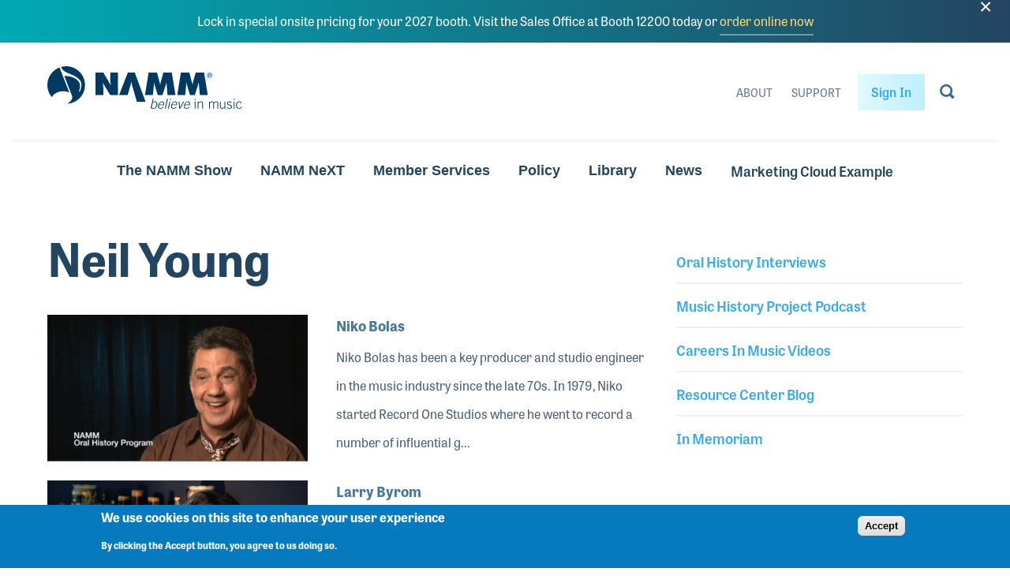

--- FILE ---
content_type: text/html; charset=UTF-8
request_url: https://www.namm.org/library/oral-history/category/neil-young
body_size: 19739
content:


<!DOCTYPE html>
<html lang="en" dir="ltr" prefix="og: https://ogp.me/ns#">
  <head>
    <meta charset="utf-8" />
<meta name="keywords" content="NAMM, National Association of Music Merchants, The NAMM Show, Summer NAMM" />
<link rel="canonical" href="https://www.namm.org/library/oral-history/category/neil-young" />
<meta name="twitter:card" content="summary_large_image" />
<meta name="twitter:title" content="Neil Young" />
<meta name="Generator" content="Drupal 9 (https://www.drupal.org)" />
<meta name="MobileOptimized" content="width" />
<meta name="HandheldFriendly" content="true" />
<meta name="viewport" content="width=device-width, initial-scale=1.0" />
<style>div#sliding-popup, div#sliding-popup .eu-cookie-withdraw-banner, .eu-cookie-withdraw-tab {background: #0779bf} div#sliding-popup.eu-cookie-withdraw-wrapper { background: transparent; } #sliding-popup h1, #sliding-popup h2, #sliding-popup h3, #sliding-popup p, #sliding-popup label, #sliding-popup div, .eu-cookie-compliance-more-button, .eu-cookie-compliance-secondary-button, .eu-cookie-withdraw-tab { color: #ffffff;} .eu-cookie-withdraw-tab { border-color: #ffffff;}</style>
<link rel="icon" href="/themes/bitcrusher/favicon.ico" type="image/vnd.microsoft.icon" />

    <title>Neil Young | NAMM.org</title>
    <meta name="viewport" content="minimum-scale=1, initial-scale=1, width=device-width, shrink-to-fit=no"/>
    <link rel="stylesheet" media="all" href="/modules/contrib/eu_cookie_compliance/css/eu_cookie_compliance.css?t9i9ou" />
<link rel="stylesheet" media="all" href="/modules/contrib/colorbox/styles/plain/colorbox_style.css?t9i9ou" />
<link rel="stylesheet" media="all" href="/modules/contrib/ckeditor_accordion/css/accordion.frontend.css?t9i9ou" />
<link rel="stylesheet" media="all" href="/modules/contrib/sitewide_alert/css/sitewide_alert.css?t9i9ou" />
<link rel="stylesheet" media="all" href="https://use.typekit.net/ifz4jvh.css" />
<link rel="stylesheet" media="all" href="/themes/bitcrusher/css/layout.css?t9i9ou" />
<link rel="stylesheet" media="all" href="/themes/bitcrusher/css/utility.css?t9i9ou" />
<link rel="stylesheet" media="all" href="/themes/bitcrusher/css/base.css?t9i9ou" />
<link rel="stylesheet" media="all" href="/themes/bitcrusher/css/component/global.css?t9i9ou" />
<link rel="stylesheet" media="all" href="/themes/bitcrusher/css/component/header.css?t9i9ou" />
<link rel="stylesheet" media="all" href="/themes/bitcrusher/css/component/footer.css?t9i9ou" />
<link rel="stylesheet" media="all" href="/themes/bitcrusher/css/component/site-navigation.css?t9i9ou" />
<link rel="stylesheet" media="all" href="/themes/bitcrusher/css/component/exhibit.css?t9i9ou" />
<link rel="stylesheet" media="all" href="/themes/bitcrusher/css/component/attend.css?t9i9ou" />
<link rel="stylesheet" media="all" href="/themes/bitcrusher/css/component/homepage.css?t9i9ou" />
<link rel="stylesheet" media="all" href="/themes/bitcrusher/css/layout/layout.css?t9i9ou" />
<link rel="stylesheet" media="all" href="/themes/bitcrusher/css/layout/layout-onecol.css?t9i9ou" />
<link rel="stylesheet" media="all" href="/themes/bitcrusher/css/component/post-teaser.css?t9i9ou" />
<link rel="stylesheet" media="all" href="/themes/bitcrusher/css/component/side-menu.css?t9i9ou" />

    
  </head>
  <body class="path-taxonomy">
        <a href="#main-content" class="visually-hidden focusable">
      Skip to main content
    </a>
    <div data-sitewide-alert></div>
    
  <div class="dialog-off-canvas-main-canvas testing" data-off-canvas-main-canvas>
    


<div class="container">
  <header class="grid header" role="banner">
    <div class="header__inner">
      <div class="header__first">
        <button aria-label="Toggle navigation" type="button" class="header__menu-icon">
          <svg width="24" height="14" xmlns="http://www.w3.org/2000/svg" xmlns:xlink="http://www.w3.org/1999/xlink"><defs><path id="a" d="M0 0h24v2H0z"/><path id="b" d="M0 0h24v2H0z"/><path id="c" d="M0 0h24v2H0z"/></defs><g fill="#3A6D90" fill-rule="evenodd"><use xlink:href="#a"/><use xlink:href="#b" transform="translate(0 6)"/><use xlink:href="#c" transform="translate(0 12)"/></g></svg>        </button>
        <a href="/" class="header__logo">
          <span class="visually-hidden">NAMM Home</span>
          <div class="logo--large">
            <svg width="247" height="54" xmlns="http://www.w3.org/2000/svg"><path d="M207.79 9.268c.564.569.848 1.256.848 2.06 0 .81-.284 1.501-.849 2.073a2.793 2.793 0 0 1-2.062.857 2.793 2.793 0 0 1-2.063-.857 2.853 2.853 0 0 1-.845-2.074c0-.803.284-1.49.849-2.059a2.804 2.804 0 0 1 2.059-.857c.805 0 1.493.286 2.062.857zm.337-.327a3.28 3.28 0 0 0-2.4-.986c-.932 0-1.727.329-2.386.986a3.254 3.254 0 0 0-.992 2.386c0 .94.327 1.74.982 2.4a3.25 3.25 0 0 0 2.396.996c.94 0 1.739-.332 2.4-.995a3.286 3.286 0 0 0 .993-2.4 3.25 3.25 0 0 0-.993-2.387zm-1.896 2.23c-.14.056-.347.083-.624.083h-.59V9.908h.556c.364 0 .627.047.792.138.166.092.248.274.248.544 0 .286-.13.479-.382.58zm-1.87 2.004h.655V11.71h.517c.348 0 .59.04.73.12.234.137.35.422.35.853v.293l.013.12c.005.016.007.03.01.042.003.012.007.024.008.037h.614l-.021-.047a.544.544 0 0 1-.034-.192 3.76 3.76 0 0 1-.009-.277v-.271c0-.189-.066-.38-.203-.577-.135-.197-.348-.318-.64-.364a1.44 1.44 0 0 0 .539-.18c.243-.156.365-.4.365-.732 0-.466-.192-.78-.578-.94-.214-.088-.555-.133-1.015-.133h-1.301v3.713zm-70.726 28.03h1.043l-1.04 4.683c1.094-.937 1.917-1.352 3.132-1.352 2.103 0 3.122 1.977 2.532 4.63-.68 3.069-2.335 4.735-4.682 4.735-1.233 0-2.149-.417-2.6-1.353l-.436 1.18h-.73l2.781-12.523zm-1.226 10.215c.47.936 1.06 1.648 2.345 1.648 1.805 0 3.002-1.63 3.465-3.711.52-2.341-.036-3.99-1.912-3.99-1.024 0-2.43 1.008-2.91 1.614l-.988 4.44zm9.167-2.168c-.454 2.048.004 3.816 2.055 3.816 1.163 0 1.826-.397 3.045-1.82l.75.451c-1.326 1.595-2.348 2.202-4.067 2.202-2.363 0-3.522-1.51-2.817-4.682.621-2.793 2.465-4.683 4.758-4.683 2.45 0 3.186 1.925 2.566 4.716h-6.29zm5.432-.832c.203-1.856-.351-3.035-1.929-3.052-1.837-.017-3.034 1.856-3.317 3.052h5.246zm4.782-7.215h1.042l-2.78 12.522h-1.043l2.78-12.522zm3.516 1.527l.34-1.527h1.042l-.34 1.527h-1.042zm-1.399 10.996h-1.043l2.003-9.02h1.043l-2.003 9.02zm4.068-4.476c-.453 2.048.004 3.816 2.055 3.816 1.163 0 1.823-.397 3.044-1.82l.75.451c-1.326 1.595-2.348 2.202-4.067 2.202-2.361 0-3.52-1.51-2.816-4.682.619-2.793 2.463-4.683 4.756-4.683 2.45 0 3.186 1.925 2.567 4.716h-6.289zm5.43-.832c.205-1.856-.35-3.035-1.926-3.052-1.837-.017-3.035 1.856-3.318 3.052h5.245zm2.84-3.712h1.114l.817 7.423h.036l4.147-7.423h1.114l-5.112 9.02h-1.026l-1.09-9.02zm8.13 4.544c-.456 2.048.003 3.816 2.053 3.816 1.163 0 1.826-.397 3.046-1.82l.75.451c-1.328 1.595-2.349 2.202-4.068 2.202-2.363 0-3.522-1.51-2.817-4.682.62-2.793 2.466-4.683 4.757-4.683 2.45 0 3.187 1.925 2.567 4.716h-6.288zm5.43-.832c.205-1.856-.351-3.035-1.93-3.052-1.837-.017-3.033 1.856-3.316 3.052h5.246zm6.83 5.307V44.71h1.04v9.018h-1.04zm0-10.996v-1.526h1.04v1.526h-1.04zm3.873 10.997v-9.02h1.041v1.424c.974-1.008 1.773-1.596 3.092-1.596 1.878 0 2.677 1.074 2.677 3.034v6.158h-1.042v-6.054c0-1.491-.452-2.306-1.842-2.306-1.112 0-1.736.675-2.885 1.717v6.643h-1.04zm14.488 0v-9.02h1.041v1.371c.921-.972 1.6-1.543 3.006-1.543 1.007 0 1.93.64 2.19 1.647.817-.954 1.685-1.647 2.988-1.647 1.58 0 2.379.867 2.379 2.445v6.747h-1.042v-6.851c0-1.006-.556-1.509-1.565-1.509-.797 0-2.117.85-2.672 1.717v6.643h-1.045v-6.851c0-1.006-.555-1.509-1.562-1.509-.8 0-2.119.85-2.677 1.717v6.643h-1.041zm20.585-9.02v9.02h-1.042v-1.424c-.971 1.007-1.773 1.597-3.092 1.597-1.877 0-2.676-1.074-2.676-3.035v-6.158h1.043v6.055c0 1.489.453 2.305 1.842 2.305 1.11 0 1.736-.676 2.883-1.716v-6.644h1.042zm2.624 6.835c.851 1.213 1.615 1.525 2.797 1.525 1.147 0 2.014-.745 2.014-1.716 0-2.62-5.315-1.144-5.315-4.353 0-1.7 1.339-2.463 2.867-2.463 1.51 0 2.467.588 3.11 1.63l-.799.554c-.61-.832-1.268-1.351-2.346-1.351-1.008 0-1.79.485-1.79 1.577 0 2.203 5.317.902 5.317 4.406 0 1.613-1.495 2.549-3.128 2.549-1.39 0-2.64-.554-3.491-1.822l.764-.536zm7.922 2.184V44.71h1.042v9.018h-1.042zm0-10.996v-1.526h1.042v1.526h-1.042zm9.31 4.51c-.47-1.041-1.146-1.873-2.345-1.873-1.702 0-2.849 1.059-2.849 3.85 0 2.307 1.043 3.85 2.849 3.85 1.285 0 1.98-.711 2.71-1.872l.834.399c-.766 1.284-1.824 2.305-3.544 2.305-2.537 0-3.89-1.959-3.89-4.681 0-3.105 1.562-4.683 3.89-4.683 1.703 0 2.761.953 3.301 2.445l-.956.26zM61.013 7.962h9.943l9.302 15.779h.302c-.416-2.378-.87-4.831-.87-7.248V7.962h9.906v28.462H79.69l-9.113-14.948h-.302c.34 1.962.642 3.813.642 5.7v9.248h-9.905V7.962zm29.941 28.462l11.04-28.462h8.772l13.757 37.112h-11.026l-6.286-21.598c-.416-1.397-.718-2.792-.718-4.227h-.227c0 1.435-.302 2.83-.719 4.227l-3.78 12.948H90.953zm37.38-28.462h10.663l3.932 14.948h.265c.189-1.245.378-2.566.718-3.774l3.214-11.174h10.55l4.687 28.462h-10.02l-1.397-15.59h-.19c-.19.945-.377 1.926-.68 2.83l-4.12 12.76h-6.05l-3.705-12.041c-.303-1.21-.568-2.34-.644-3.548h-.34c-.075 1.132-.15 2.302-.265 3.434l-1.21 12.155h-10.018l4.61-28.462zm40.935 0h10.661l3.931 14.948h.265c.19-1.245.38-2.566.722-3.774l3.213-11.174h10.548l4.688 28.462h-10.018l-1.4-15.59h-.19c-.187.945-.377 1.926-.677 2.83l-4.124 12.76h-6.048l-3.706-12.041c-.302-1.21-.566-2.34-.641-3.548h-.34c-.078 1.132-.153 2.302-.267 3.434l-1.21 12.155h-10.018l4.611-28.462zM12.744 33.078c-3.546 1.428-6.026 3.664-7.123 6.062C2.121 34.996 0 29.646 0 23.803 0 13.6 6.442 4.921 15.479 1.538L27.942 33.53c-3.801-2.296-9.885-2.6-15.198-.452zM23.84 0c13.165 0 23.844 10.66 23.844 23.803 0 12.78-10.102 23.18-22.76 23.75 4.716-2.28 7.214-6.037 6.528-9.444a3.556 3.556 0 0 0-.203-.794l-9.734-24.992c3.98-.347 9.122.774 12.617 2.574 3.097 1.538 5.472 3.865 6.512 6.184 1.92 4.147.09 8.522-.659 11.125l1.116-.149c1.395-2.833 3.124-7.837 1.34-12.42-1.118-2.868-4.24-5.416-7.982-7.28-2.833-1.43-6.715-2.91-10.332-4.652-4.387-2.133-5.692-4.678-6.934-6.75A23.985 23.985 0 0 1 23.84 0z" fill="#003A62" fill-rule="evenodd"/></svg>
          </div>
          <div class="logo--small">
            <svg width="115" height="30" xmlns="http://www.w3.org/2000/svg"><path d="M.755.743h7.67l7.174 12.178h.233c-.32-1.835-.67-3.729-.67-5.594V.743h7.64V22.71h-7.64l-7.03-11.537H7.9c.262 1.514.495 2.943.495 4.4v7.137H.755V.743M23.85 22.71L32.366.743h6.766l10.612 28.643h-8.505l-4.849-16.67c-.321-1.078-.554-2.155-.554-3.262h-.174c0 1.107-.234 2.184-.555 3.263L32.19 22.71h-8.34M52.684.743h8.225l3.033 11.537h.204c.146-.961.292-1.98.554-2.914L67.18.743h8.138l3.615 21.967h-7.73l-1.077-12.032h-.146c-.147.728-.291 1.486-.525 2.184l-3.178 9.848H61.61l-2.858-9.294c-.234-.933-.438-1.806-.496-2.738h-.263c-.058.874-.116 1.777-.205 2.65l-.932 9.382h-7.728L52.684.743m31.576 0h8.223l3.033 11.537h.204c.147-.961.294-1.98.556-2.914l2.48-8.623h8.136l3.616 21.967h-7.728l-1.08-12.032h-.147c-.144.728-.29 1.486-.522 2.184L97.85 22.71h-4.665l-2.859-9.294c-.233-.933-.436-1.806-.494-2.738h-.263c-.06.874-.118 1.777-.205 2.65l-.934 9.382h-7.727L84.26.743m29.713 1.007c.436.44.655.97.655 1.59 0 .625-.22 1.16-.655 1.6a2.154 2.154 0 0 1-1.591.662 2.15 2.15 0 0 1-1.591-.662 2.203 2.203 0 0 1-.652-1.6c0-.62.219-1.15.655-1.59.44-.44.969-.66 1.588-.66.62 0 1.152.22 1.59.66zm.26-.252a2.529 2.529 0 0 0-1.851-.76 2.51 2.51 0 0 0-1.84.76 2.512 2.512 0 0 0-.766 1.842c0 .726.253 1.343.758 1.852a2.507 2.507 0 0 0 1.848.769c.725 0 1.341-.257 1.851-.769a2.532 2.532 0 0 0 .766-1.852c0-.721-.257-1.335-.766-1.842zm-1.463 1.721c-.107.043-.267.064-.48.064h-.456V2.244h.43c.28 0 .483.037.61.107.128.071.191.212.191.42 0 .22-.1.37-.295.448zm-1.442 1.547h.506v-1.13h.398c.269 0 .455.03.564.091.18.107.27.326.27.659v.226l.01.094.007.031c.002.01.006.02.007.029h.473l-.017-.036a.42.42 0 0 1-.025-.149 2.904 2.904 0 0 1-.007-.213v-.21a.777.777 0 0 0-.157-.445c-.104-.152-.268-.245-.494-.28a1.12 1.12 0 0 0 .416-.139c.188-.12.281-.31.281-.565 0-.36-.148-.603-.445-.726-.165-.068-.428-.103-.783-.103h-1.004v2.866z" fill="#003A62" fill-rule="evenodd"/></svg>          </div>
        </a>
              </div>
      <div class="header__last">
        <nav class="header__nav">
          
												<ul class="menu menu-secondary-header">
																																				<li class="menu-secondary-header__item">
												
						<a href="/about" class="menu-secondary-header__link" title="About" data-drupal-link-system-path="node/285">About</a>
												</li>
																													<li class="menu-secondary-header__item">
												
						<a href="https://support.namm.org" title="NAMM&#039;s Support Website" class="menu-secondary-header__link">Support</a>
												</li>
							</ul>
			


                      <a href="/login?destination=/library/oral-history/category/neil-young" class="site-navigation__login-link">Sign In</a>
                              </nav>
        <button aria-label="Toggle search form visibility" type="button" class="header__search-icon">
          <svg width="19" height="20" xmlns="http://www.w3.org/2000/svg"><path d="M12.374 15.555a8 8 0 1 1 2.514-2.514l3.912 3.911-2.515 2.514-3.911-3.911zm-.488-3.003A5.333 5.333 0 1 0 4.343 5.01a5.333 5.333 0 0 0 7.543 7.542z" fill="#3A6D90" fill-rule="evenodd"/></svg>        </button>
        <a href="/search" class="header__search-icon--link" aria-label="Go to search page">
          <svg width="19" height="20" xmlns="http://www.w3.org/2000/svg"><path d="M12.374 15.555a8 8 0 1 1 2.514-2.514l3.912 3.911-2.515 2.514-3.911-3.911zm-.488-3.003A5.333 5.333 0 1 0 4.343 5.01a5.333 5.333 0 0 0 7.543 7.542z" fill="#3A6D90" fill-rule="evenodd"/></svg>        </a>
      </div>
    </div>
  </header>
</div>
<nav class="container site-navigation">
	<div class="site-navigation__above">
					<a href="/login?destination=/library/oral-history/category/neil-young" class="site-navigation__login-link">Sign In</a>
						</div>
	<div class="site-navigation__primary">
		
												<ul class="menu menu-main">
																																				<li class="menu-main__item">
												
						<button class="menu-main__link" aria-controls="megamenu__namm_show" type="button">The NAMM Show</button>
												</li>
																													<li class="menu-main__item">
												
						<button aria-controls="megamenu__believe_in_music" class="menu-main__link" type="button">NAMM NeXT</button>
												</li>
																													<li class="menu-main__item">
												
						<button aria-controls="megamenu__membership" class="menu-main__link" type="button">Member Services</button>
												</li>
																													<li class="menu-main__item">
												
						<button aria-controls="megamenu__issues_advocacy" class="menu-main__link" type="button">Policy</button>
												</li>
																													<li class="menu-main__item">
												
						<button class="menu-main__link" aria-controls="megamenu__library" type="button">Library</button>
												</li>
																													<li class="menu-main__item">
												
						<button class="menu-main__link" aria-controls="megamenu__news" title="News" type="button">News</button>
												</li>
																													<li class="menu-main__item">
												
						<a href="/marketing-cloud-example" title="An example of a webform with a custom plugin using the marketing_cloud module." class="menu-main__link">Marketing Cloud Example</a>
												</li>
							</ul>
			


	</div>
	<div class="site-navigation__secondary">
		
												<ul class="menu menu-secondary-header">
																																				<li class="menu-secondary-header__item">
												
						<a href="/about" class="menu-secondary-header__link" title="About" data-drupal-link-system-path="node/285">About</a>
												</li>
																													<li class="menu-secondary-header__item">
												
						<a href="https://support.namm.org" title="NAMM&#039;s Support Website" class="menu-secondary-header__link">Support</a>
												</li>
							</ul>
			


			</div>
	<div class="site-navigation__megamenu">
		
<nav id="megamenu__namm_show" class="megamenu" aria-hidden="true">
  <div class="grid">
    <div class="megamenu__inner">
      <div class="megamenu__first">
        <button class="megamenu__mobile-back">Back</button>
        <div class="megamenu__menu-container">
          
												<ul class="menu menu-namm-show-primary">
																																				<li class="menu-namm-show-primary__item">
												
						<a href="/thenammshow/exhibit/2027" class="menu-namm-show-primary__link" data-drupal-link-system-path="node/30041">Reserve a Booth</a>
												</li>
																													<li class="menu-namm-show-primary__item">
												
						<a href="/thenammshow/exhibit/2027#sponsor" title="Become a NAMM Show Sponsor" class="menu-namm-show-primary__link" data-drupal-link-system-path="node/30041">Become a Sponsor</a>
												</li>
																													<li class="menu-namm-show-primary__item">
												
						<a href="/thenammshow/exhibitor-resources" title="Exhibitor Resources" class="menu-namm-show-primary__link" data-drupal-link-system-path="node/22747">Exhibitor Resources</a>
												</li>
																													<li class="menu-namm-show-primary__item">
												
						<a href="https://namm26.mapyourshow.com/8_0/floorplan/index.cfm" target="_blank" class="menu-namm-show-primary__link">The 2026 NAMM Show Map</a>
												</li>
																													<li class="menu-namm-show-primary__item">
												
						<a href="https://www.namm.org/ns27onsitediscount" class="menu-namm-show-primary__link">The 2027 NAMM Show Onsite Pricing</a>
												</li>
							</ul>
			


          


                       <ul class="menu menu-namm-show-secondary side-menu__menu">                                       <li>        
        <a href="/thenammshow/attend" class="menu-namm-show-secondary__link" title="Attend" data-drupal-link-system-path="node/29001">Attend</a>
              </li>
                                  <li>        
        <a href="/thenammshow/exhibit" title="Exhibit at The NAMM Show" class="menu-namm-show-secondary__link" data-drupal-link-system-path="node/22760">Exhibit</a>
              </li>
                                  <li>        
        <a href="/bands-at-namm" title="Bands at NAMM" class="menu-namm-show-secondary__link" data-drupal-link-system-path="node/36">Bands at NAMM</a>
              </li>
                                  <li>        
        <a href="/thenammshow/exhibit#showcases" class="menu-namm-show-secondary__link" data-drupal-link-system-path="node/22760">Exhibitor Showcases</a>
              </li>
                                  <li>        
        <a href="/thenammshow/retailawards" title="NAMM Retail Awards" class="menu-namm-show-secondary__link" data-drupal-link-system-path="node/29733">NAMM Retail Awards</a>
              </li>
                                  <li>        
        <a href="/thenammshow/show-information-policies" title="Show Information &amp; Policies" class="menu-namm-show-secondary__link" data-drupal-link-system-path="node/19814">Show Information</a>
              </li>
                                  <li>        
        <a href="/thenammshow/visa-information" class="menu-namm-show-secondary__link" title="Hotel and Travel Info">Visa Information</a>
              </li>
                                  <li>        
        <a href="https://www.namm.org/thenammshow/educationsessions" class="menu-namm-show-secondary__link">NAMM Show Schedule Highlights</a>
              </li>
                                  <li>        
        <a href="https://namm26.mapyourshow.com/8_0/sessions/#/" class="menu-namm-show-secondary__link">Sessions and Events</a>
              </li>
                                  <li>        
        <a href="https://www.namm.org/thenammshow/app" class="menu-namm-show-secondary__link">The NAMM Show App</a>
              </li>
        </ul>
   

        </div>
      </div>
    </div>
  </div>
  <div class="megamenu__angles">
    <img class="animation-element anchor-item--bottom-right" src="/themes/bitcrusher/images/megamenu-corner-angle-first.svg" alt="">
    <img class="animation-element anchor-item--bottom-right" src="/themes/bitcrusher/images/megamenu-corner-angle-second.svg" alt="">
  </div>
  <button class="megamenu-close" type="button" aria-label="Close Menu">
    <svg width="20" height="20" xmlns="http://www.w3.org/2000/svg"><path d="M11.385 9.97l7.778 7.779-1.414 1.414-7.778-7.778-7.779 7.778-1.414-1.414L8.556 9.97.778 2.192 2.192.778l7.779 7.778L17.749.778l1.414 1.414-7.778 7.779z" fill="#3A6D90" fill-rule="evenodd"/></svg>  </button>
</nav>

		
<nav id="megamenu__believe_in_music" class="megamenu" aria-hidden="true">
  <div class="grid">
    <div class="megamenu__inner">
      <div class="megamenu__first">
        <button class="megamenu__mobile-back">Back</button>
        <div class="megamenu__menu-container">
          
												<ul class="menu menu-believe-in-music-primary">
																																				<li class="menu-believe-in-music-primary__item">
												
						<a href="https://next.namm.org/" class="menu-believe-in-music-primary__link">Learn More</a>
												</li>
							</ul>
			


          
        </div>
      </div>
    </div>
  </div>
  <div class="megamenu__angles">
    <img class="animation-element anchor-item--bottom-right" src="/themes/bitcrusher/images/megamenu-corner-angle-first.svg" alt="">
    <img class="animation-element anchor-item--bottom-right" src="/themes/bitcrusher/images/megamenu-corner-angle-second.svg" alt="">
  </div>
  <button class="megamenu-close" type="button" aria-label="Close Menu">
    <svg width="20" height="20" xmlns="http://www.w3.org/2000/svg"><path d="M11.385 9.97l7.778 7.779-1.414 1.414-7.778-7.778-7.779 7.778-1.414-1.414L8.556 9.97.778 2.192 2.192.778l7.779 7.778L17.749.778l1.414 1.414-7.778 7.779z" fill="#3A6D90" fill-rule="evenodd"/></svg>  </button>
</nav>

		
<nav id="megamenu__exhibit" class="megamenu" aria-hidden="true">
  <div class="grid">
    <div class="megamenu__inner">
      <div class="megamenu__first">
        <button class="megamenu__mobile-back">Back</button>
        <div class="megamenu__menu-container">
          
          
												<ul class="menu menu-exhibit-secondary">
																																				<li class="menu-exhibit-secondary__item">
												
						<a href="https://namm.org/exhibit/bm22" class="menu-exhibit-secondary__link" title="Believe in Music">Believe in Music</a>
												</li>
																													<li class="menu-exhibit-secondary__item">
												
						<a href="https://namm.org/exhibit/russia" class="menu-exhibit-secondary__link" title="NAMM Russia">NAMM Russia</a>
												</li>
																													<li class="menu-exhibit-secondary__item">
												
						<a href="https://namm.org/exhibit/wn22" class="menu-exhibit-secondary__link" title="The 2022 NAMM Show">The 2022 NAMM Show</a>
												</li>
							</ul>
			


        </div>
      </div>
    </div>
  </div>
  <div class="megamenu__angles">
    <img class="animation-element anchor-item--bottom-right" src="/themes/bitcrusher/images/megamenu-corner-angle-first.svg" alt="">
    <img class="animation-element anchor-item--bottom-right" src="/themes/bitcrusher/images/megamenu-corner-angle-second.svg" alt="">
  </div>
  <button class="megamenu-close" type="button" aria-label="Close Menu">
    <svg width="20" height="20" xmlns="http://www.w3.org/2000/svg"><path d="M11.385 9.97l7.778 7.779-1.414 1.414-7.778-7.778-7.779 7.778-1.414-1.414L8.556 9.97.778 2.192 2.192.778l7.779 7.778L17.749.778l1.414 1.414-7.778 7.779z" fill="#3A6D90" fill-rule="evenodd"/></svg>  </button>
</nav>

		
<nav id="megamenu__believe_in_music" class="megamenu" aria-hidden="true">
  <div class="grid">
    <div class="megamenu__inner">
      <div class="megamenu__first">
        <button class="megamenu__mobile-back">Back</button>
        <div class="megamenu__menu-container">
          
												<ul class="menu menu-believe-in-music-primary">
																																				<li class="menu-believe-in-music-primary__item">
												
						<a href="https://next.namm.org/" class="menu-believe-in-music-primary__link">Learn More</a>
												</li>
							</ul>
			


          
        </div>
      </div>
    </div>
  </div>
  <div class="megamenu__angles">
    <img class="animation-element anchor-item--bottom-right" src="/themes/bitcrusher/images/megamenu-corner-angle-first.svg" alt="">
    <img class="animation-element anchor-item--bottom-right" src="/themes/bitcrusher/images/megamenu-corner-angle-second.svg" alt="">
  </div>
  <button class="megamenu-close" type="button" aria-label="Close Menu">
    <svg width="20" height="20" xmlns="http://www.w3.org/2000/svg"><path d="M11.385 9.97l7.778 7.779-1.414 1.414-7.778-7.778-7.779 7.778-1.414-1.414L8.556 9.97.778 2.192 2.192.778l7.779 7.778L17.749.778l1.414 1.414-7.778 7.779z" fill="#3A6D90" fill-rule="evenodd"/></svg>  </button>
</nav>

		
<nav id="megamenu__news" class="megamenu" aria-hidden="true">
  <div class="grid">
    <div class="megamenu__inner">
      <div class="megamenu__first">
        <button class="megamenu__mobile-back">Back</button>
        <div class="megamenu__menu-container">
          
												<ul class="menu menu-news-primary">
																																				<li class="menu-news-primary__item">
												
						<a href="/news" class="menu-news-primary__link" title="Explore News" data-drupal-link-system-path="node/278">Explore News</a>
												</li>
																													<li class="menu-news-primary__item">
												
						<a href="https://www.namm.org/playb" class="menu-news-primary__link">PLAYback Blog</a>
												</li>
							</ul>
			


          
												<ul class="menu menu-news-secondary">
																																				<li class="menu-news-secondary__item">
												
						<a href="/epk" class="menu-news-secondary__link" data-drupal-link-system-path="node/25675">NAMM Show EPK</a>
												</li>
																													<li class="menu-news-secondary__item">
												
						<a href="/news/releases" title="News Releases" class="menu-news-secondary__link" data-drupal-link-system-path="news/releases">News Releases</a>
												</li>
							</ul>
			


        </div>
      </div>
    </div>
  </div>
  <div class="megamenu__angles">
    <img class="animation-element anchor-item--bottom-right" src="/themes/bitcrusher/images/megamenu-corner-angle-first.svg" alt="">
    <img class="animation-element anchor-item--bottom-right" src="/themes/bitcrusher/images/megamenu-corner-angle-second.svg" alt="">
  </div>
  <button class="megamenu-close" type="button" aria-label="Close Menu">
    <svg width="20" height="20" xmlns="http://www.w3.org/2000/svg"><path d="M11.385 9.97l7.778 7.779-1.414 1.414-7.778-7.778-7.779 7.778-1.414-1.414L8.556 9.97.778 2.192 2.192.778l7.779 7.778L17.749.778l1.414 1.414-7.778 7.779z" fill="#3A6D90" fill-rule="evenodd"/></svg>  </button>
</nav>

		




<nav id="megamenu__shows" class="megamenu" aria-hidden="true">
  <div class="grid">
    <div class="megamenu__inner">
      <div class="megamenu__first">
        <button class="megamenu__mobile-back">Back</button>
        <ul class="megamenu__tabs">

                                <li class="megamenu__tab-item">
              <button aria-controls="megamenu__data--summer" class="summer" type="button">Summer NAMM</button>
            </li>
                      <li class="megamenu__tab-item">
              <button aria-controls="megamenu__data--winter" class="winter" type="button">The NAMM Show</button>
            </li>
          
        </ul>

                  <ul class="megamenu__tabs-links">
                                      <li class="megamenu__tab-link-item">
                <a href="https://www.namm.org/exhibit/russia">NAMM Russia</a>
              </li>
                      </ul>
        
      </div>
      <div class="megamenu__second">

                          <div id="megamenu__data--summer" class="megamenu__data">
            <button class="megamenu__mobile-back">Back</button>

                          <header class="megamenu__data__header">
                <h2>
                                      <a href="https://www.namm.org/summer/2019/attend">Summer NAMM</a>
                                  </h2>
                              </header>
            
            <div class="megamenu__menu-container">
              
												<ul class="menu menu-summer-namm-primary">
																																				<li class="menu-summer-namm-primary__item">
												
						<a href="https://namm.next.org" class="menu-summer-namm-primary__link">Registration and Details</a>
												</li>
																													<li class="menu-summer-namm-primary__item">
												
						<a href="https://next.namm.org/clkn/https/next.namm.org/speakers/" class="menu-summer-namm-primary__link">Speakers</a>
												</li>
							</ul>
			


              
            </div>
          </div>
                  <div id="megamenu__data--winter" class="megamenu__data">
            <button class="megamenu__mobile-back">Back</button>

                          <header class="megamenu__data__header">
                <h2>
                                      <a href="https://www.namm.org/thenammshow/attend">The NAMM Show</a>
                                  </h2>
                                  <p>Anaheim Convention Center in Anaheim, CA.</p>
                              </header>
            
            <div class="megamenu__menu-container">
              
												<ul class="menu menu-namm-show-primary">
																																				<li class="menu-namm-show-primary__item">
												
						<a href="/thenammshow/exhibit/2027" class="menu-namm-show-primary__link" data-drupal-link-system-path="node/30041">Reserve a Booth</a>
												</li>
																													<li class="menu-namm-show-primary__item">
												
						<a href="/thenammshow/exhibit/2027#sponsor" title="Become a NAMM Show Sponsor" class="menu-namm-show-primary__link" data-drupal-link-system-path="node/30041">Become a Sponsor</a>
												</li>
																													<li class="menu-namm-show-primary__item">
												
						<a href="/thenammshow/exhibitor-resources" title="Exhibitor Resources" class="menu-namm-show-primary__link" data-drupal-link-system-path="node/22747">Exhibitor Resources</a>
												</li>
																													<li class="menu-namm-show-primary__item">
												
						<a href="https://namm26.mapyourshow.com/8_0/floorplan/index.cfm" target="_blank" class="menu-namm-show-primary__link">The 2026 NAMM Show Map</a>
												</li>
																													<li class="menu-namm-show-primary__item">
												
						<a href="https://www.namm.org/ns27onsitediscount" class="menu-namm-show-primary__link">The 2027 NAMM Show Onsite Pricing</a>
												</li>
							</ul>
			


              


                       <ul class="menu menu-namm-show-secondary side-menu__menu">                                       <li>        
        <a href="/thenammshow/attend" class="menu-namm-show-secondary__link" title="Attend" data-drupal-link-system-path="node/29001">Attend</a>
              </li>
                                  <li>        
        <a href="/thenammshow/exhibit" title="Exhibit at The NAMM Show" class="menu-namm-show-secondary__link" data-drupal-link-system-path="node/22760">Exhibit</a>
              </li>
                                  <li>        
        <a href="/bands-at-namm" title="Bands at NAMM" class="menu-namm-show-secondary__link" data-drupal-link-system-path="node/36">Bands at NAMM</a>
              </li>
                                  <li>        
        <a href="/thenammshow/exhibit#showcases" class="menu-namm-show-secondary__link" data-drupal-link-system-path="node/22760">Exhibitor Showcases</a>
              </li>
                                  <li>        
        <a href="/thenammshow/retailawards" title="NAMM Retail Awards" class="menu-namm-show-secondary__link" data-drupal-link-system-path="node/29733">NAMM Retail Awards</a>
              </li>
                                  <li>        
        <a href="/thenammshow/show-information-policies" title="Show Information &amp; Policies" class="menu-namm-show-secondary__link" data-drupal-link-system-path="node/19814">Show Information</a>
              </li>
                                  <li>        
        <a href="/thenammshow/visa-information" class="menu-namm-show-secondary__link" title="Hotel and Travel Info">Visa Information</a>
              </li>
                                  <li>        
        <a href="https://www.namm.org/thenammshow/educationsessions" class="menu-namm-show-secondary__link">NAMM Show Schedule Highlights</a>
              </li>
                                  <li>        
        <a href="https://namm26.mapyourshow.com/8_0/sessions/#/" class="menu-namm-show-secondary__link">Sessions and Events</a>
              </li>
                                  <li>        
        <a href="https://www.namm.org/thenammshow/app" class="menu-namm-show-secondary__link">The NAMM Show App</a>
              </li>
        </ul>
   

            </div>
          </div>
        
      </div>
    </div>
  </div>
  <div class="megamenu__angles">
    <img class="animation-element anchor-item--bottom-right" src="/themes/bitcrusher/images/megamenu-corner-angle-first.svg" alt="">
    <img class="animation-element anchor-item--bottom-right" src="/themes/bitcrusher/images/megamenu-corner-angle-second.svg" alt="">
  </div>
  <button class="megamenu-close" type="button" aria-label="Close Menu">
    <svg width="20" height="20" xmlns="http://www.w3.org/2000/svg"><path d="M11.385 9.97l7.778 7.779-1.414 1.414-7.778-7.778-7.779 7.778-1.414-1.414L8.556 9.97.778 2.192 2.192.778l7.779 7.778L17.749.778l1.414 1.414-7.778 7.779z" fill="#3A6D90" fill-rule="evenodd"/></svg>  </button>
</nav>
		
<nav id="megamenu__about" class="megamenu" aria-hidden="true">
  <div class="grid">
    <div class="megamenu__inner">
      <div class="megamenu__first">
        <button class="megamenu__mobile-back">Back</button>
        <div class="megamenu__menu-container">
          
          
												<ul class="menu menu-about-secondary">
																																				<li class="menu-about-secondary__item">
												
						<a href="/about/board-members" class="menu-about-secondary__link" title="Board Members" data-drupal-link-system-path="node/19093">Board Members</a>
												</li>
																													<li class="menu-about-secondary__item">
												
						<a href="/library/blog/namm-show-location-date-history-1901-2018" class="menu-about-secondary__link" title="Historical Tradeshow Dates">Historical Tradeshow Dates</a>
												</li>
																													<li class="menu-about-secondary__item">
												
						<a href="https://ww1.namm.org/about/past-presidents" class="menu-about-secondary__link" title="Past Presidents">Past Presidents</a>
												</li>
																													<li class="menu-about-secondary__item">
												
						<a href="/about/staff-directors" class="menu-about-secondary__link" title="Staff Directors" data-drupal-link-system-path="about/staff-directors">Staff Directors</a>
												</li>
																													<li class="menu-about-secondary__item">
												
						<a href="/about/values-commitment" class="menu-about-secondary__link" title="Values Commitment" data-drupal-link-system-path="node/288">Values Commitment</a>
												</li>
							</ul>
			


        </div>
      </div>
    </div>
  </div>
  <div class="megamenu__angles">
    <img class="animation-element anchor-item--bottom-right" src="/themes/bitcrusher/images/megamenu-corner-angle-first.svg" alt="">
    <img class="animation-element anchor-item--bottom-right" src="/themes/bitcrusher/images/megamenu-corner-angle-second.svg" alt="">
  </div>
  <button class="megamenu-close" type="button" aria-label="Close Menu">
    <svg width="20" height="20" xmlns="http://www.w3.org/2000/svg"><path d="M11.385 9.97l7.778 7.779-1.414 1.414-7.778-7.778-7.779 7.778-1.414-1.414L8.556 9.97.778 2.192 2.192.778l7.779 7.778L17.749.778l1.414 1.414-7.778 7.779z" fill="#3A6D90" fill-rule="evenodd"/></svg>  </button>
</nav>
		
<nav id="megamenu__membership" class="megamenu" aria-hidden="true">
  <div class="grid">
    <div class="megamenu__inner">
      <div class="megamenu__first">
        <button class="megamenu__mobile-back">Back</button>
        <div class="megamenu__menu-container">
          
												<ul class="menu menu-membership-primary">
																																				<li class="menu-membership-primary__item">
												
						<a href="/membership/benefits" title="Member Benefits" class="menu-membership-primary__link" data-drupal-link-system-path="node/29773">Member Benefits</a>
												</li>
																													<li class="menu-membership-primary__item">
												
						<a href="https://www.namm.org/membership-categories" class="menu-membership-primary__link">Membership Categories</a>
												</li>
																													<li class="menu-membership-primary__item">
												
						<a href="/membership/join" title="Become a NAMM Member" class="menu-membership-primary__link" data-drupal-link-system-path="membership/join">Join NAMM</a>
												</li>
							</ul>
			


          
												<ul class="menu menu-membership-secondary">
																																				<li class="menu-membership-secondary__item">
												
						<a href="https://www.namm.org/nammu" class="menu-membership-secondary__link">NAMM U</a>
												</li>
																													<li class="menu-membership-secondary__item">
												
						<a href="/membership/industry-insights" title="Industry Insights" class="menu-membership-secondary__link" data-drupal-link-system-path="node/26663">Industry Insights</a>
												</li>
																													<li class="menu-membership-secondary__item">
												
						<a href="https://www.namm.org/policy" class="menu-membership-secondary__link">Policy</a>
												</li>
																													<li class="menu-membership-secondary__item">
												
						<a href="/membership/endorsed-service-providers" title="Endorsed Service Providers" class="menu-membership-secondary__link" data-drupal-link-system-path="node/21321">Endorsed Service Providers</a>
												</li>
																													<li class="menu-membership-secondary__item">
												
						<a href="/membership/namm-young-professionals" title="NAMM Young Professionals" class="menu-membership-secondary__link" data-drupal-link-system-path="node/29879">Young Professionals</a>
												</li>
																													<li class="menu-membership-secondary__item">
												
						<a href="/membership/women-of-namm" title="Women of NAMM" class="menu-membership-secondary__link" data-drupal-link-system-path="node/21339">Women of NAMM</a>
												</li>
																													<li class="menu-membership-secondary__item">
												
						<a href="https://www.namm.org/library/oral-history" class="menu-membership-secondary__link">Oral History Program</a>
												</li>
																													<li class="menu-membership-secondary__item">
												
						<a href="https://careers.namm.org" class="menu-membership-secondary__link">Careers In Music</a>
												</li>
							</ul>
			


        </div>
      </div>
    </div>
  </div>
  <div class="megamenu__angles">
    <img class="animation-element anchor-item--bottom-right" src="/themes/bitcrusher/images/megamenu-corner-angle-first.svg" alt="">
    <img class="animation-element anchor-item--bottom-right" src="/themes/bitcrusher/images/megamenu-corner-angle-second.svg" alt="">
  </div>
  <button class="megamenu-close" type="button" aria-label="Close Menu">
    <svg width="20" height="20" xmlns="http://www.w3.org/2000/svg"><path d="M11.385 9.97l7.778 7.779-1.414 1.414-7.778-7.778-7.779 7.778-1.414-1.414L8.556 9.97.778 2.192 2.192.778l7.779 7.778L17.749.778l1.414 1.414-7.778 7.779z" fill="#3A6D90" fill-rule="evenodd"/></svg>  </button>
</nav>
		
<nav id="megamenu__namm_u" class="megamenu" aria-hidden="true">
  <div class="grid">
    <div class="megamenu__inner">
      <div class="megamenu__first">
        <button class="megamenu__mobile-back">Back</button>
        <div class="megamenu__menu-container">
          
												<ul class="menu menu-namm-u-primary">
																																				<li class="menu-namm-u-primary__item">
												
						<a href="/nammu" class="menu-namm-u-primary__link" title="Explore the latest NAMM U content" data-drupal-link-system-path="node/279">Explore NAMM U</a>
												</li>
							</ul>
			


          
												<ul class="menu menu-namm-u-secondary">
																																				<li class="menu-namm-u-secondary__item">
												
						<a href="/nammu/finance" class="menu-namm-u-secondary__link" title="Finance" data-drupal-link-system-path="nammu/finance">Finance</a>
												</li>
																													<li class="menu-namm-u-secondary__item">
												
						<a href="/nammu/industry" class="menu-namm-u-secondary__link" title="Industry" data-drupal-link-system-path="nammu/industry">Industry</a>
												</li>
																													<li class="menu-namm-u-secondary__item">
												
						<a href="/nammu/lessons" class="menu-namm-u-secondary__link" title="Lessons" data-drupal-link-system-path="nammu/lessons">Lessons</a>
												</li>
																													<li class="menu-namm-u-secondary__item">
												
						<a href="/nammu/management" class="menu-namm-u-secondary__link" title="Management" data-drupal-link-system-path="nammu/management">Management</a>
												</li>
																													<li class="menu-namm-u-secondary__item">
												
						<a href="/nammu/marketing" class="menu-namm-u-secondary__link" title="Marketing" data-drupal-link-system-path="nammu/marketing">Marketing</a>
												</li>
																													<li class="menu-namm-u-secondary__item">
												
						<a href="/nammu/pro%20audio" title="Pro Audio" class="menu-namm-u-secondary__link" data-drupal-link-system-path="nammu/pro audio">Pro Audio</a>
												</li>
																													<li class="menu-namm-u-secondary__item">
												
						<a href="/nammu/sales" class="menu-namm-u-secondary__link" title="Sales" data-drupal-link-system-path="nammu/sales">Sales</a>
												</li>
																													<li class="menu-namm-u-secondary__item">
												
						<a href="/nammu/training" class="menu-namm-u-secondary__link" title="Training" data-drupal-link-system-path="nammu/training">Training</a>
												</li>
							</ul>
			


        </div>
      </div>
    </div>
  </div>
  <div class="megamenu__angles">
    <img class="animation-element anchor-item--bottom-right" src="/themes/bitcrusher/images/megamenu-corner-angle-first.svg" alt="">
    <img class="animation-element anchor-item--bottom-right" src="/themes/bitcrusher/images/megamenu-corner-angle-second.svg" alt="">
  </div>
  <button class="megamenu-close" type="button" aria-label="Close Menu">
    <svg width="20" height="20" xmlns="http://www.w3.org/2000/svg"><path d="M11.385 9.97l7.778 7.779-1.414 1.414-7.778-7.778-7.779 7.778-1.414-1.414L8.556 9.97.778 2.192 2.192.778l7.779 7.778L17.749.778l1.414 1.414-7.778 7.779z" fill="#3A6D90" fill-rule="evenodd"/></svg>  </button>
</nav>
		
<nav id="megamenu__issues_advocacy" class="megamenu" aria-hidden="true">
  <div class="grid">
    <div class="megamenu__inner">
      <div class="megamenu__first">
        <button class="megamenu__mobile-back">Back</button>
        <div class="megamenu__menu-container">
          
												<ul class="menu menu-issues-advocacy-primary">
																																				<li class="menu-issues-advocacy-primary__item">
												
						<a href="/policy" title="Explore Issues and Advocacy" class="menu-issues-advocacy-primary__link" data-drupal-link-system-path="node/26570">Explore Policy</a>
												</li>
																													<li class="menu-issues-advocacy-primary__item">
												
						<a href="/issues-and-advocacy/fly-in" title="NAMM Advocacy Summit" class="menu-issues-advocacy-primary__link" data-drupal-link-system-path="node/24786">Advocacy D.C. Fly-In</a>
												</li>
																													<li class="menu-issues-advocacy-primary__item">
												
						<a href="/policy/business-compliance/executive-orders-calling-tariffs-explained" class="menu-issues-advocacy-primary__link" data-drupal-link-system-path="node/29333">Tariff Updates</a>
												</li>
							</ul>
			


          
												<ul class="menu menu-issues-and-advocacy-temporary">
																																				<li class="menu-issues-and-advocacy-temporary__item">
												
						<a href="/policy/business-compliance" title="Business Compliance" class="menu-issues-and-advocacy-temporary__link" data-drupal-link-system-path="policy/business-compliance">Business Compliance</a>
												</li>
																													<li class="menu-issues-and-advocacy-temporary__item">
												
						<a href="/policy/music-education-advocacy" title="Music Education Advocacy" class="menu-issues-and-advocacy-temporary__link" data-drupal-link-system-path="policy/music-education-advocacy">Music Education Advocacy</a>
												</li>
																													<li class="menu-issues-and-advocacy-temporary__item">
												
						<a href="/support-music/coalition" title="SupportMusic Coaltion" class="menu-issues-and-advocacy-temporary__link" data-drupal-link-system-path="node/29838">SupportMusic Coalition</a>
												</li>
																													<li class="menu-issues-and-advocacy-temporary__item">
												
						<a href="/policy/workforce-development" title="Workforce Development" class="menu-issues-and-advocacy-temporary__link" data-drupal-link-system-path="policy/workforce-development">Workforce Development</a>
												</li>
							</ul>
			


        </div>
      </div>
    </div>
  </div>
  <div class="megamenu__angles">
    <img class="animation-element anchor-item--bottom-right" src="/themes/bitcrusher/images/megamenu-corner-angle-first.svg" alt="">
    <img class="animation-element anchor-item--bottom-right" src="/themes/bitcrusher/images/megamenu-corner-angle-second.svg" alt="">
  </div>
  <button class="megamenu-close" type="button" aria-label="Close Menu">
    <svg width="20" height="20" xmlns="http://www.w3.org/2000/svg"><path d="M11.385 9.97l7.778 7.779-1.414 1.414-7.778-7.778-7.779 7.778-1.414-1.414L8.556 9.97.778 2.192 2.192.778l7.779 7.778L17.749.778l1.414 1.414-7.778 7.779z" fill="#3A6D90" fill-rule="evenodd"/></svg>  </button>
</nav>

		
<nav id="megamenu__communities" class="megamenu" aria-hidden="true">
  <div class="grid">
    <div class="megamenu__inner">
      <div class="megamenu__first">
        <button class="megamenu__mobile-back">Back</button>
        <div class="megamenu__menu-container">
          
          
												<ul class="menu menu-communities-secondary">
																																				<li class="menu-communities-secondary__item">
												
						<a href="/communities/artists-music-business" title="Artists and Music Business" class="menu-communities-secondary__link" data-drupal-link-system-path="node/21373">Artists and Music Business</a>
												</li>
																													<li class="menu-communities-secondary__item">
												
						<a href="/communities/house-of-worship" title="House of Worship" class="menu-communities-secondary__link" data-drupal-link-system-path="node/21375">House of Worship</a>
												</li>
																													<li class="menu-communities-secondary__item">
												
						<a href="/communities/live-event-professionals" class="menu-communities-secondary__link" data-drupal-link-system-path="node/21376">Live Event Professionals</a>
												</li>
																													<li class="menu-communities-secondary__item">
												
						<a href="/communities/music-educators-students" title="Music Educators and Students" class="menu-communities-secondary__link" data-drupal-link-system-path="node/21374">Music Educators and Students</a>
												</li>
																													<li class="menu-communities-secondary__item">
												
						<a href="/communities/music-products" title="Music Products" class="menu-communities-secondary__link" data-drupal-link-system-path="node/21377">Music Products</a>
												</li>
																													<li class="menu-communities-secondary__item">
												
						<a href="/communities/pro-audio-live-sound" title="Pro Audio &amp; Live Sound" class="menu-communities-secondary__link" data-drupal-link-system-path="node/21378">Pro Audio &amp; Live Sound</a>
												</li>
							</ul>
			


        </div>
      </div>
    </div>
  </div>
  <div class="megamenu__angles">
    <img class="animation-element anchor-item--bottom-right" src="/themes/bitcrusher/images/megamenu-corner-angle-first.svg" alt="">
    <img class="animation-element anchor-item--bottom-right" src="/themes/bitcrusher/images/megamenu-corner-angle-second.svg" alt="">
  </div>
  <button class="megamenu-close" type="button" aria-label="Close Menu">
    <svg width="20" height="20" xmlns="http://www.w3.org/2000/svg"><path d="M11.385 9.97l7.778 7.779-1.414 1.414-7.778-7.778-7.779 7.778-1.414-1.414L8.556 9.97.778 2.192 2.192.778l7.779 7.778L17.749.778l1.414 1.414-7.778 7.779z" fill="#3A6D90" fill-rule="evenodd"/></svg>  </button>
</nav>

		
<nav id="megamenu__library" class="megamenu" aria-hidden="true">
  <div class="grid">
    <div class="megamenu__inner">
      <div class="megamenu__first">
        <button class="megamenu__mobile-back">Back</button>
        <div class="megamenu__menu-container">
          
												<ul class="menu menu-library-primary">
																																				<li class="menu-library-primary__item">
												
						<a href="/library" class="menu-library-primary__link" title="Explore the Resource Center" data-drupal-link-system-path="node/282">Explore the Library</a>
												</li>
							</ul>
			


          
												<ul class="menu menu-library-secondary">
																																				<li class="menu-library-secondary__item">
												
						<a href="/library/oral-history" class="menu-library-secondary__link" title="Oral History Interviews" data-drupal-link-system-path="library/oral-history/all">Oral History Interviews</a>
												</li>
																													<li class="menu-library-secondary__item">
												
						<a href="/library/podcast" class="menu-library-secondary__link" title="Music History Project Podcast" data-drupal-link-system-path="library/podcast">Music History Project Podcast</a>
												</li>
																													<li class="menu-library-secondary__item">
												
						<a href="/library/careers-in-music" class="menu-library-secondary__link" data-drupal-link-system-path="library/careers-in-music">Careers In Music Videos</a>
												</li>
																													<li class="menu-library-secondary__item">
												
						<a href="/library/blog" title="NAMM Resource Center Blog" class="menu-library-secondary__link" data-drupal-link-system-path="node/300">Resource Center Blog</a>
												</li>
																													<li class="menu-library-secondary__item">
												
						<a href="/library/in-memoriam" class="menu-library-secondary__link" title="In Memoriam" data-drupal-link-system-path="library/in-memoriam">In Memoriam</a>
												</li>
							</ul>
			


        </div>
      </div>
    </div>
  </div>
  <div class="megamenu__angles">
    <img class="animation-element anchor-item--bottom-right" src="/themes/bitcrusher/images/megamenu-corner-angle-first.svg" alt="">
    <img class="animation-element anchor-item--bottom-right" src="/themes/bitcrusher/images/megamenu-corner-angle-second.svg" alt="">
  </div>
  <button class="megamenu-close" type="button" aria-label="Close Menu">
    <svg width="20" height="20" xmlns="http://www.w3.org/2000/svg"><path d="M11.385 9.97l7.778 7.779-1.414 1.414-7.778-7.778-7.779 7.778-1.414-1.414L8.556 9.97.778 2.192 2.192.778l7.779 7.778L17.749.778l1.414 1.414-7.778 7.779z" fill="#3A6D90" fill-rule="evenodd"/></svg>  </button>
</nav>

	</div>
</nav>
<div class="container">

  

  

  

  <main role="main">
    <a id="main-content" tabindex="-1"></a>

    <div class="layout-content article-stream">
      <div class="layout-content__above">
          <div>
    
  </div>

      </div>
      <div class="layout-content__content">
          <div>
    <div data-drupal-messages-fallback class="hidden"></div>
<div id="block-pagetitle" class="block block-core block-page-title-block block-">
	
		
			
  <h1>Neil Young</h1>


	</div>
<div class="views-element-container"><div class="js-view-dom-id-0d1c475984454391ff55335508103201225651fea070c684721b9fe5600ab70d">
  
  
  

      <header>
      
    </header>
  
  
  

      <div class="views-row views-layout layout_namm_onecol">




	<section   class="layout layout--onecol">
				
		<div  class="layout__region layout__region--content">
			




<div class="post__teaser">

      <div class="post__teaser--media">

              <a href="/library/oral-history/niko-bolas">
      <div class="field field--name-field-video field--type-entity-reference field--label-hidden field__items">
              <div class="field__item"><img src="https://www.namm.org/sites/default/files/styles/teaser/public/externals/0fafd38cb04643a90abea1b88f2cc408.jpg?itok=Pbsh0Omc" /></div>
          </div>
  </a>
      
                </div>
  
  <div class="post__teaser--content">


          <div class="post__teaser--title">
        <h3><a href="/library/oral-history/niko-bolas">Niko Bolas</a></h3>
      </div>
    

    
    
                                          
                  <div class="post__teaser--body">
          
            Niko Bolas has been a key producer and studio engineer in the music industry since the late 70s. In 1979, Niko started Record One Studios where he went to record a number of influential g...
        </div>
          
  </div>
</div>

		</div>
	</section>
</div>
    <div class="views-row views-layout layout_namm_onecol">




	<section   class="layout layout--onecol">
				
		<div  class="layout__region layout__region--content">
			




<div class="post__teaser">

      <div class="post__teaser--media">

              <a href="/library/oral-history/larry-byrom">
      <div class="field field--name-field-video field--type-entity-reference field--label-hidden field__items">
              <div class="field__item"><img src="https://www.namm.org/sites/default/files/styles/teaser/public/externals/7f51439d6ac70ee434df882e9d3d4fac.png?itok=cWYRb7Au" /></div>
          </div>
  </a>
      
                </div>
  
  <div class="post__teaser--content">


          <div class="post__teaser--title">
        <h3><a href="/library/oral-history/larry-byrom">Larry Byrom</a></h3>
      </div>
    

    
    
                                          
                  <div class="post__teaser--body">
          
            Larry Byrom recalls hearing Louis Armstrong as a young kid and wanting to play the trumpet, so he did for a few years. Then, he saw Chet Atkins on television and by 14 years old began pla...
        </div>
          
  </div>
</div>

		</div>
	</section>
</div>
    <div class="views-row views-layout layout_namm_onecol">




	<section   class="layout layout--onecol">
				
		<div  class="layout__region layout__region--content">
			




<div class="post__teaser">

      <div class="post__teaser--media">

              <a href="/library/oral-history/larry-cragg">
      <div class="field field--name-field-video field--type-entity-reference field--label-hidden field__items">
              <div class="field__item"><img src="https://www.namm.org/sites/default/files/styles/teaser/public/externals/1191b954fa7e6800fe8aceec7dc4df29.png?itok=t6Yx_pGg" /></div>
          </div>
  </a>
      
                </div>
  
  <div class="post__teaser--content">


          <div class="post__teaser--title">
        <h3><a href="/library/oral-history/larry-cragg">Larry Cragg</a></h3>
      </div>
    

    
    
                                          
                  <div class="post__teaser--body">
          
            Larry Cragg is sometimes called the guitar repairman to the stars!  He established a repair shop in Marin County, California, to offer an extensive selection of rare and vintage equipment...
        </div>
          
  </div>
</div>

		</div>
	</section>
</div>
    <div class="views-row views-layout layout_namm_onecol">




	<section   class="layout layout--onecol">
				
		<div  class="layout__region layout__region--content">
			




<div class="post__teaser">

      <div class="post__teaser--media">

              <a href="/library/oral-history/john-craviotto">
      <div class="field field--name-field-video field--type-entity-reference field--label-hidden field__items">
              <div class="field__item"><img src="https://www.namm.org/sites/default/files/styles/teaser/public/externals/a22e0ce3be1a6febd9e18dca3b6af44c.jpg?itok=R7s33RtE" /></div>
          </div>
  </a>
      
                </div>
  
  <div class="post__teaser--content">


          <div class="post__teaser--title">
        <h3><a href="/library/oral-history/john-craviotto">John Craviotto</a></h3>
      </div>
    

    
    
                                          
                  <div class="post__teaser--body">
          
            John Craviotto, the founder of Craviotto Drum Company, has helped pioneer the handcrafted solid-shell snare drums, a leading product for his company and a tool he sought as a young drumme...
        </div>
          
  </div>
</div>

		</div>
	</section>
</div>
    <div class="views-row views-layout layout_namm_onecol">




	<section   class="layout layout--onecol">
				
		<div  class="layout__region layout__region--content">
			




<div class="post__teaser">

      <div class="post__teaser--media">

              <a href="/library/oral-history/bo-engberg">
      <div class="field field--name-field-video field--type-entity-reference field--label-hidden field__items">
              <div class="field__item"><img src="https://www.namm.org/sites/default/files/styles/teaser/public/externals/93f4b12d5593d1bf97babbb9c7d025b2.jpg?itok=fZEyCKcv" /></div>
          </div>
  </a>
      
                </div>
  
  <div class="post__teaser--content">


          <div class="post__teaser--title">
        <h3><a href="/library/oral-history/bo-engberg">Bo Engberg</a></h3>
      </div>
    

    
    
                                          
                  <div class="post__teaser--body">
          
            Bo Engberg was asked by a guitarist friend if he would please build a better amplifier. That one request from a friend change the direction of his career because Bo soon discovered he rea...
        </div>
          
  </div>
</div>

		</div>
	</section>
</div>
    <div class="views-row views-layout layout_namm_onecol">




	<section   class="layout layout--onecol">
				
		<div  class="layout__region layout__region--content">
			




<div class="post__teaser">

      <div class="post__teaser--media">

              <a href="/library/oral-history/john-nowland">
      <div class="field field--name-field-video field--type-entity-reference field--label-hidden field__items">
              <div class="field__item"><img src="https://www.namm.org/sites/default/files/styles/teaser/public/externals/bd56534dea3d6440b22d1a97219d0629.jpg?itok=9zBpBZC1" /></div>
          </div>
  </a>
      
                </div>
  
  <div class="post__teaser--content">


          <div class="post__teaser--title">
        <h3><a href="/library/oral-history/john-nowland">John Nowland</a></h3>
      </div>
    

    
    
                                          
                  <div class="post__teaser--body">
          
            John Nowland is the noted recording engineer who worked with such artists as Neil Young, Merle Haggard, Dr. Hook Frankie Beverly &amp; Maze, and Jewel, among many others. As a kid playing...
        </div>
          
  </div>
</div>

		</div>
	</section>
</div>
    <div class="views-row views-layout layout_namm_onecol">




	<section   class="layout layout--onecol">
				
		<div  class="layout__region layout__region--content">
			




<div class="post__teaser">

      <div class="post__teaser--media">

              <a href="/library/oral-history/howie-schwartz">
      <div class="field field--name-field-video field--type-entity-reference field--label-hidden field__items">
              <div class="field__item"><img src="https://www.namm.org/sites/default/files/styles/teaser/public/externals/cf93d9eee255c353e44a240d6b0a3ed3.jpg?itok=s4Y09nge" /></div>
          </div>
  </a>
      
                </div>
  
  <div class="post__teaser--content">


          <div class="post__teaser--title">
        <h3><a href="/library/oral-history/howie-schwartz">Howie Schwartz</a></h3>
      </div>
    

    
    
                                          
                  <div class="post__teaser--body">
          
            Howie Schwartz has had a passion for music and sound since he as a kid, which landed him in the Eastman School of Music playing bassoon. After his time in school, Howie worked as a DJ at ...
        </div>
          
  </div>
</div>

		</div>
	</section>
</div>

    

  
  

  
  
</div>
</div>

  </div>

      </div>
      


  <div class="layout-content__sidebar side-menu">
    <nav role="navigation" aria-labelledby="block-librarysecondary-menu" id="block-librarysecondary" class="settings-tray-editable" data-drupal-settingstray="editable">
            
  <h2 class="visually-hidden" id="block-librarysecondary-menu">Library Secondary</h2>
  

        
												<ul class="menu menu-library-secondary">
																																				<li class="menu-library-secondary__item">
												
						<a href="/library/oral-history" class="menu-library-secondary__link" title="Oral History Interviews" data-drupal-link-system-path="library/oral-history/all">Oral History Interviews</a>
												</li>
																													<li class="menu-library-secondary__item">
												
						<a href="/library/podcast" class="menu-library-secondary__link" title="Music History Project Podcast" data-drupal-link-system-path="library/podcast">Music History Project Podcast</a>
												</li>
																													<li class="menu-library-secondary__item">
												
						<a href="/library/careers-in-music" class="menu-library-secondary__link" data-drupal-link-system-path="library/careers-in-music">Careers In Music Videos</a>
												</li>
																													<li class="menu-library-secondary__item">
												
						<a href="/library/blog" title="NAMM Resource Center Blog" class="menu-library-secondary__link" data-drupal-link-system-path="node/300">Resource Center Blog</a>
												</li>
																													<li class="menu-library-secondary__item">
												
						<a href="/library/in-memoriam" class="menu-library-secondary__link" title="In Memoriam" data-drupal-link-system-path="library/in-memoriam">In Memoriam</a>
												</li>
							</ul>
			


  </nav>

  </div>

    </div>
  </main>

  <footer role="contentinfo" class="grid site-footer">
	<div class="site-footer__inner">
		<div>
			<h2 class="menu-title">NAMM Association</h2>
			
												<ul class="menu menu-namm-association">
																																				<li class="menu-namm-association__item">
												
						<a href="/about" class="menu-namm-association__link" title="About NAMM" data-drupal-link-system-path="node/285">About</a>
												</li>
																													<li class="menu-namm-association__item">
												
						<a href="/ftc-approves-final-consent-order-namm" class="menu-namm-association__link" data-drupal-link-system-path="node/8424">Antitrust Compliance</a>
												</li>
																													<li class="menu-namm-association__item">
												
						<a href="/library" class="menu-namm-association__link" data-drupal-link-system-path="node/282">Library</a>
												</li>
																													<li class="menu-namm-association__item">
												
						<a href="/membership" title="Membership" class="menu-namm-association__link">Member Services</a>
												</li>
																													<li class="menu-namm-association__item">
												
						<a href="/news" class="menu-namm-association__link" data-drupal-link-system-path="node/278">News</a>
												</li>
																													<li class="menu-namm-association__item">
												
						<a href="https://www.namm.org/policy" class="menu-namm-association__link">Policy</a>
												</li>
																													<li class="menu-namm-association__item">
												
						<a href="https://support.namm.org" class="menu-namm-association__link">Support</a>
												</li>
																													<li class="menu-namm-association__item">
												
						<a href="/policies" title="Policies" class="menu-namm-association__link" data-drupal-link-system-path="node/19809">Terms and Policies</a>
												</li>
							</ul>
			

</div>
		<div>
			<h2 class="menu-title">Shows &amp; Events</h2>
			
												<ul class="menu menu-shows-events">
																																				<li class="menu-shows-events__item">
												
						<a href="/thenammshow/attend" class="menu-shows-events__link" data-drupal-link-system-path="node/29001">The NAMM Show</a>
												</li>
																													<li class="menu-shows-events__item">
												
						<a href="https://next.namm.org" class="menu-shows-events__link">NAMM Next</a>
												</li>
							</ul>
			

</div>
		<div>
			<h2 class="menu-title">Other NAMM Sites</h2>
			
												<ul class="menu menu-other-namm-sites">
																																				<li class="menu-other-namm-sites__item">
												
						<a href="https://nammfoundation.org" class="menu-other-namm-sites__link" title="NAMM Foundation">NAMM Foundation</a>
												</li>
																													<li class="menu-other-namm-sites__item">
												
						<a href="https://www.museumofmakingmusic.org" class="menu-other-namm-sites__link" title="Museum of Music Making">Museum of Music Making</a>
												</li>
																													<li class="menu-other-namm-sites__item">
												
						<a href="https://www.tecawards.org" class="menu-other-namm-sites__link" title="TEC Awards">TEC Awards</a>
												</li>
																													<li class="menu-other-namm-sites__item">
												
						<a href="https://thenammstore.com/" class="menu-other-namm-sites__link" title="The NAMM Store">The NAMM Store</a>
												</li>
							</ul>
			

</div>
		<div>
			<div>
									<a href="/login?destination=/library/oral-history/category/neil-young" class="site-footer__sign-in">Sign In</a>
												</div>
			<div class="site-footer__address">
				NAMM Headquarters<br>
				5790 Armada Drive<br>
				Carlsbad, CA 92008<br>
				760.438.8001<br>
				<a href="mailto:info@namm.org">info@namm.org</a>
			</div>
			<div class="social">
				<ul class="site-footer__social" arai-label="Social media menu">
					<li>
						<a href="https://www.facebook.com/nammorg" target="_blank" rel="nofollow">
							<span class="visually-hidden">Facebook</span>
							<svg width="10" height="22" xmlns="http://www.w3.org/2000/svg"><path d="M6.217 21.043H2.104V11H0V7.46h2.104V5.358C2.104 2.487 3.252.86 6.6.86h2.774v3.443H7.652c-1.339 0-1.435.479-1.435 1.435v1.722h3.157l-.383 3.443H6.217v10.14z" fill="#fff" fill-rule="evenodd"/></svg>
						</a>
					</li>
					<li>
						<a href="https://twitter.com/namm" target="_blank" rel="nofollow">
							<span class="visually-hidden">Twitter</span>
							<svg width="20" height="16" xmlns="http://www.w3.org/2000/svg"><path d="M19.333 2c-.75.333-1.5.5-2.25.583.834-.5 1.417-1.25 1.75-2.166-.75.416-1.583.75-2.5 1-.833-.75-1.833-1.25-3-1.25-2.166 0-4 1.75-4 4 0 .333 0 .583.084.916C6.25 4.833 3.333 3.25 1.333.917c-.333.583-.5 1.25-.5 2a4.07 4.07 0 0 0 1.75 3.333C1.917 6.167 1.333 6 .75 5.667v.083c0 1.917 1.333 3.5 3.167 3.917-.334.083-.667.166-1.084.166-.25 0-.5 0-.75-.083.584 1.5 2.084 2.667 3.75 2.667C4.5 13.5 2.75 14.083.917 14.083c-.334 0-.667 0-.917-.083a11.541 11.541 0 0 0 6.083 1.75c7.25 0 11.25-6 11.25-11.25V4c.75-.5 1.417-1.167 2-2z" fill="#fff" fill-rule="evenodd"/></svg>
						</a>
					</li>
					<li>
						<a href="https://www.instagram.com/thenammshow/" target="_blank" rel="nofollow">
							<span class="visually-hidden">Instagram</span>
							<svg width="19" height="19" xmlns="http://www.w3.org/2000/svg"><path d="M12.562 9.438c0-.865-.3-1.606-.902-2.222-.601-.616-1.342-.924-2.222-.924-.88 0-1.62.308-2.222.924a3.148 3.148 0 0 0-.924 2.222c-.015.865.293 1.606.924 2.222.63.616 1.371.924 2.222.924.85 0 1.591-.308 2.222-.924.63-.616.931-1.357.902-2.222zm1.694 0c0 1.335-.47 2.479-1.408 3.432-.939.953-2.075 1.423-3.41 1.408-1.335-.015-2.479-.484-3.432-1.408-.953-.924-1.423-2.068-1.408-3.432.015-1.364.484-2.508 1.408-3.432.924-.924 2.068-1.393 3.432-1.408 1.364-.015 2.5.455 3.41 1.408.91.953 1.379 2.097 1.408 3.432zM15.598 4.4c0 .308-.11.572-.33.792-.22.22-.491.33-.814.33-.323 0-.587-.11-.792-.33a1.209 1.209 0 0 1-.33-.792.979.979 0 0 1 .33-.792c.235-.22.499-.33.792-.33.293 0 .565.11.814.33.25.22.36.484.33.792zm-6.16-2.706H7.194c-.293 0-.69.015-1.188.044-.499.03-.917.066-1.254.11-.337.044-.63.125-.88.242-.41.161-.77.396-1.078.704-.308.308-.55.667-.726 1.078a4.792 4.792 0 0 0-.22.88c-.059.352-.103.777-.132 1.276-.03.499-.037.887-.022 1.166.015.279.015.711 0 1.298-.015.587-.015.902 0 .946.015.044.015.36 0 .946-.015.587-.015 1.02 0 1.298.015.279.022.667.022 1.166 0 .499.044.924.132 1.276l.22.88c.176.41.418.77.726 1.078.308.308.667.543 1.078.704.235.088.528.169.88.242.352.073.77.11 1.254.11s.88.015 1.188.044c.308.03.74.03 1.298 0 .557-.03.873-.03.946 0 .073.03.381.03.924 0a9.43 9.43 0 0 1 1.298 0c.323.03.719.015 1.188-.044.47-.059.895-.095 1.276-.11s.667-.095.858-.242c.41-.161.777-.396 1.1-.704.323-.308.557-.667.704-1.078.088-.235.161-.528.22-.88s.103-.777.132-1.276c.03-.499.037-.887.022-1.166a18.545 18.545 0 0 1 0-1.298c.015-.587.015-.902 0-.946-.015-.044-.015-.36 0-.946.015-.587.015-1.02 0-1.298a23.619 23.619 0 0 1-.022-1.166 5.33 5.33 0 0 0-.132-1.276l-.22-.88a3.078 3.078 0 0 0-1.804-1.782 6.277 6.277 0 0 0-.858-.242c-.337-.073-.763-.11-1.276-.11s-.91-.015-1.188-.044c-.279-.03-.711-.03-1.298 0-.587.03-.895.03-.924 0zm9.416 7.744c0 1.877-.022 3.175-.066 3.894-.073 1.701-.58 3.021-1.518 3.96-.939.939-2.251 1.445-3.938 1.518-.733.044-2.031.066-3.894.066s-3.16-.022-3.894-.066c-1.701-.088-3.021-.594-3.96-1.518-.939-.924-1.445-2.244-1.518-3.96C.022 12.613 0 11.315 0 9.438c0-1.877.022-3.175.066-3.894.073-1.701.58-3.021 1.518-3.96C2.523.645 3.843.139 5.544.066 6.263.022 7.561 0 9.438 0c1.877 0 3.175.022 3.894.066 1.701.088 3.014.594 3.938 1.518.924.924 1.43 2.244 1.518 3.96.044.719.066 2.017.066 3.894z" fill="#FFF" fill-rule="evenodd"/></svg>						</a>
					</li>
					<li>
						<a href="https://www.youtube.com/user/nammorg" target="_blank" rel="nofollow">
							<span class="visually-hidden">Youtube</span>
							<svg width="20" height="23" xmlns="http://www.w3.org/2000/svg"><path d="M16.434 16.595h-1.226l.006-.711c0-.317.26-.575.577-.575h.078c.318 0 .579.258.579.575l-.014.711zm-4.595-1.525c-.311 0-.565.21-.565.465v3.46c0 .256.254.464.565.464.312 0 .566-.208.566-.463v-3.461c0-.256-.254-.465-.566-.465zm7.462-1.935v6.583c0 1.58-1.37 2.871-3.044 2.871H3.743c-1.675 0-3.044-1.292-3.044-2.871v-6.583c0-1.58 1.37-2.872 3.044-2.872h12.514c1.674 0 3.044 1.293 3.044 2.872zM4.578 20.433v-6.935h1.551v-1.027l-4.135-.006v1.01l1.29.004v6.954H4.58h-.001zm4.65-5.902H7.935v3.703c0 .536.032.804-.003.898-.105.287-.578.592-.762.031-.031-.098-.004-.394-.004-.903L7.16 14.53H5.874l.004 3.67c0 .562-.012.982.005 1.173.031.336.02.729.332.953.582.42 1.697-.063 1.976-.662l-.002.765 1.039.001v-5.9zm4.138 4.24l-.003-3.082c0-1.174-.88-1.878-2.073-.927l.005-2.292-1.292.002-.006 7.91 1.062-.016.097-.493c1.358 1.246 2.212.393 2.21-1.101zm4.047-.408l-.97.005-.002.132v.54a.53.53 0 0 1-.53.526h-.19a.53.53 0 0 1-.53-.525v-1.424h2.22v-.836c0-.61-.015-1.221-.066-1.57-.158-1.105-1.71-1.28-2.492-.715a1.459 1.459 0 0 0-.543.73c-.11.319-.165.753-.165 1.304v1.838c0 3.055 3.71 2.623 3.268-.005zM12.44 8.386a.88.88 0 0 0 .31.393.901.901 0 0 0 .53.147c.187 0 .352-.05.496-.155.143-.103.264-.258.362-.464l-.024.508h1.442V2.684H14.42v4.771a.473.473 0 0 1-.946 0V2.684H12.29v4.135c0 .527.01.878.025 1.056.017.177.057.346.124.51zm-4.37-3.463c0-.588.05-1.048.147-1.38.098-.33.275-.595.53-.795.255-.201.581-.302.978-.302.333 0 .619.066.858.194.24.129.424.296.553.503.13.207.22.42.267.638.048.221.072.555.072 1.004v1.55c0 .57-.023.988-.067 1.254a1.99 1.99 0 0 1-.284.745c-.144.229-.33.4-.555.51a1.77 1.77 0 0 1-.782.164c-.329 0-.606-.045-.834-.14a1.144 1.144 0 0 1-.532-.425 1.887 1.887 0 0 1-.27-.688c-.055-.268-.08-.671-.08-1.209V4.923zM9.2 7.36c0 .347.258.63.573.63.315 0 .572-.283.572-.63V4.095c0-.347-.257-.63-.572-.63-.315 0-.573.283-.573.63v3.264zm-3.99 1.648h1.36l.002-4.703L8.18.276H6.69l-.854 2.992-.867-3H3.498l1.71 4.039.002 4.7H5.21z" fill="#FFF" fill-rule="nonzero"/></svg>						</a>
					</li>
					<li>
						<a href="https://www.tiktok.com/@thenammshow" target="_blank" rel="nofollow">
							<span class="visually-hidden">TikTok</span>
							<svg id="Layer_1" data-name="Layer 1" xmlns="http://www.w3.org/2000/svg" viewBox="0 0 167.5475 191.6815"><path d="M395.83,406.45v33.43c-4.24,0-8.43-.51-12.45.08-20.57,3.05-30.93,27.26-18.59,43.97,10.06,13.62,30.41,16.32,43.44,2.47,5.59-5.95,7.46-13.11,7.45-21.07q-.09-62.655-.03-125.3v-3.37h32.42c3.16,27.74,18.92,42.72,46.35,46.34v31.97c-16.81.15-31.83-4.85-45.81-14.54-.06,1.28-.13,2.15-.13,3.01-.01,20.34-.19,40.68.05,61.02.18,16.27-4.44,30.77-15.06,43.07a57.9538,57.9538,0,0,1-35.61,19.95,59.58,59.58,0,0,1-44.04-9.54c-14.06-9.42-22.7-22.7-25.85-39.41-3.04-16.11.3-30.98,9.22-44.56,9.64-14.67,23.15-23.75,40.58-26.38C383.63,406.7,389.65,406.81,395.83,406.45Z" transform="translate(-326.8725 -336.66)" fill="#fff"/></svg>
						</a>
					</li>
				</ul>

			</div>
		</div>
	</div>
</footer>

</div>

  </div>

    
    <div class="back-to-top"><a href="#top" rel="nofollow"><svg id="Layer_1" data-name="Layer 1" xmlns="http://www.w3.org/2000/svg" viewBox="0 0 119.506 139.1583"><g id="_0mzs2X.tif" data-name="0mzs2X.tif"><path d="M439.5513,307.0143c1.1321,1.0339,1.8166,1.59,2.4219,2.2221q15.381,16.0587,30.7559,32.1231a95.0052,95.0052,0,0,0,7.8616,7.6339c2.4556,2.0239,6.5417,1.4537,8.93-.76a6.8307,6.8307,0,0,0,1.2087-8.642,25.0578,25.0578,0,0,0-3.3069-4.0413c-16.4479-17.2288-33.0335-34.3284-49.2887-51.7368a8.2633,8.2633,0,0,0-12.3824-.1059q-25.1746,26.5723-50.4585,53.0413a13.82,13.82,0,0,0-2.2829,3.2448,6.751,6.751,0,0,0,2.9882,9.1506c3.5292,1.91,6.4655,1.2,9.9366-2.406q17.9363-18.6317,35.882-37.2542c.6933-.7185,1.5307-1.298,2.7679-2.3327.08,1.7151.1723,2.768.1726,3.8208q.0112,49.7376.0092,99.475c0,1.0823-.0142,2.17.0835,3.2458.3534,3.891,2.7257,6.1488,6.6715,6.4115,3.819.2543,6.7168-1.7727,7.5332-5.4224a17.196,17.196,0,0,0,.2683-3.719q.02-50.1123.018-100.2248C439.3411,309.7074,439.4539,308.6769,439.5513,307.0143Z" transform="translate(-372.247 -280.9673)" style="fill:#fff"/><path d="M439.5513,307.0143c-.0974,1.6626-.21,2.6931-.2105,3.7237q-.0138,50.1125-.018,100.2248a17.196,17.196,0,0,1-.2683,3.719c-.8164,3.65-3.7142,5.6767-7.5332,5.4224-3.9458-.2627-6.3181-2.52-6.6715-6.4115-.0977-1.0757-.0833-2.1635-.0835-3.2458q-.0057-49.7375-.0092-99.475c0-1.0528-.0923-2.1057-.1726-3.8208-1.2372,1.0347-2.0746,1.6142-2.7679,2.3327q-17.9568,18.6119-35.882,37.2542c-3.4711,3.6056-6.4074,4.3162-9.9366,2.406a6.751,6.751,0,0,1-2.9882-9.1506,13.82,13.82,0,0,1,2.2829-3.2448q25.2123-26.5367,50.4585-53.0413a8.2633,8.2633,0,0,1,12.3824.1059c16.2552,17.4084,32.8408,34.508,49.2887,51.7368a25.0578,25.0578,0,0,1,3.3069,4.0413,6.8307,6.8307,0,0,1-1.2087,8.642c-2.3881,2.2138-6.4742,2.784-8.93.76a95.0052,95.0052,0,0,1-7.8616-7.6339q-15.4109-16.03-30.7559-32.1231C441.3679,308.6044,440.6834,308.0482,439.5513,307.0143Z" transform="translate(-372.247 -280.9673)"/></g></svg></a></div>
    <script src="/themes/bitcrusher/js/compiled/back-to-top.js"></script>
    <script type="application/json" data-drupal-selector="drupal-settings-json">{"path":{"baseUrl":"\/","scriptPath":null,"pathPrefix":"","currentPath":"taxonomy\/term\/2016","currentPathIsAdmin":false,"isFront":false,"currentLanguage":"en"},"pluralDelimiter":"\u0003","suppressDeprecationErrors":true,"ajaxPageState":{"libraries":"bitcrusher\/global,bitcrusher\/post-teaser,bitcrusher\/side-menu,ckeditor_accordion\/accordion.frontend,colorbox\/plain,colorbox_inline\/colorbox_inline,colorbox_load\/colorbox_load,custom_layouts\/onecol,eu_cookie_compliance\/eu_cookie_compliance_default,namm_ecomm\/cart-menu,ng_lightbox\/ng_lightbox,sitewide_alert\/init,system\/base,views\/views.module","theme":"bitcrusher","theme_token":null},"ajaxTrustedUrl":[],"colorbox":{"transition":"elastic","speed":350,"opacity":0.85,"slideshow":true,"slideshowAuto":true,"slideshowSpeed":2500,"slideshowStart":"start slideshow","slideshowStop":"stop slideshow","current":"{current} of {total}","previous":"\u00ab Prev","next":"Next \u00bb","close":"Close","overlayClose":true,"returnFocus":true,"maxWidth":"98%","maxHeight":"98%","initialWidth":"300","initialHeight":"250","fixed":true,"scrolling":true,"mobiledetect":true,"mobiledevicewidth":"480px"},"eu_cookie_compliance":{"cookie_policy_version":"1.0.0","popup_enabled":true,"popup_agreed_enabled":false,"popup_hide_agreed":false,"popup_clicking_confirmation":false,"popup_scrolling_confirmation":false,"popup_html_info":"\u003Cdiv aria-labelledby=\u0022popup-text\u0022  class=\u0022eu-cookie-compliance-banner eu-cookie-compliance-banner-info eu-cookie-compliance-banner--default\u0022\u003E\n  \u003Cdiv class=\u0022popup-content info eu-cookie-compliance-content\u0022\u003E\n        \u003Cdiv id=\u0022popup-text\u0022 class=\u0022eu-cookie-compliance-message\u0022 role=\u0022document\u0022\u003E\n      \u003Ch2\u003EWe use cookies on this site to enhance your user experience\u003C\/h2\u003E\n\u003Cp\u003EBy clicking the Accept button, you agree to us doing so.\u003C\/p\u003E\n\n          \u003C\/div\u003E\n\n    \n    \u003Cdiv id=\u0022popup-buttons\u0022 class=\u0022eu-cookie-compliance-buttons\u0022\u003E\n            \u003Cbutton type=\u0022button\u0022 class=\u0022agree-button eu-cookie-compliance-default-button\u0022\u003EAccept\u003C\/button\u003E\n          \u003C\/div\u003E\n  \u003C\/div\u003E\n\u003C\/div\u003E","use_mobile_message":false,"mobile_popup_html_info":"\u003Cdiv aria-labelledby=\u0022popup-text\u0022  class=\u0022eu-cookie-compliance-banner eu-cookie-compliance-banner-info eu-cookie-compliance-banner--default\u0022\u003E\n  \u003Cdiv class=\u0022popup-content info eu-cookie-compliance-content\u0022\u003E\n        \u003Cdiv id=\u0022popup-text\u0022 class=\u0022eu-cookie-compliance-message\u0022 role=\u0022document\u0022\u003E\n      \n          \u003C\/div\u003E\n\n    \n    \u003Cdiv id=\u0022popup-buttons\u0022 class=\u0022eu-cookie-compliance-buttons\u0022\u003E\n            \u003Cbutton type=\u0022button\u0022 class=\u0022agree-button eu-cookie-compliance-default-button\u0022\u003EAccept\u003C\/button\u003E\n          \u003C\/div\u003E\n  \u003C\/div\u003E\n\u003C\/div\u003E","mobile_breakpoint":768,"popup_html_agreed":false,"popup_use_bare_css":false,"popup_height":"auto","popup_width":"100%","popup_delay":1000,"popup_link":"\/","popup_link_new_window":true,"popup_position":false,"fixed_top_position":true,"popup_language":"en","store_consent":false,"better_support_for_screen_readers":false,"cookie_name":"","reload_page":false,"domain":"","domain_all_sites":false,"popup_eu_only":false,"popup_eu_only_js":false,"cookie_lifetime":100,"cookie_session":0,"set_cookie_session_zero_on_disagree":0,"disagree_do_not_show_popup":false,"method":"default","automatic_cookies_removal":true,"allowed_cookies":"loggedInSub\r\ndestination","withdraw_markup":"\u003Cbutton type=\u0022button\u0022 class=\u0022eu-cookie-withdraw-tab\u0022\u003EPrivacy settings\u003C\/button\u003E\n\u003Cdiv aria-labelledby=\u0022popup-text\u0022 class=\u0022eu-cookie-withdraw-banner\u0022\u003E\n  \u003Cdiv class=\u0022popup-content info eu-cookie-compliance-content\u0022\u003E\n    \u003Cdiv id=\u0022popup-text\u0022 class=\u0022eu-cookie-compliance-message\u0022 role=\u0022document\u0022\u003E\n      \u003Ch2\u003EWe use cookies on this site to enhance your user experience\u003C\/h2\u003E\n\u003Cp\u003EYou have given your consent for us to set cookies.\u003C\/p\u003E\n\n    \u003C\/div\u003E\n    \u003Cdiv id=\u0022popup-buttons\u0022 class=\u0022eu-cookie-compliance-buttons\u0022\u003E\n      \u003Cbutton type=\u0022button\u0022 class=\u0022eu-cookie-withdraw-button \u0022\u003EWithdraw consent\u003C\/button\u003E\n    \u003C\/div\u003E\n  \u003C\/div\u003E\n\u003C\/div\u003E","withdraw_enabled":false,"reload_options":0,"reload_routes_list":"","withdraw_button_on_info_popup":false,"cookie_categories":[],"cookie_categories_details":[],"enable_save_preferences_button":true,"cookie_value_disagreed":"0","cookie_value_agreed_show_thank_you":"1","cookie_value_agreed":"2","containing_element":"body","settings_tab_enabled":false,"olivero_primary_button_classes":"","olivero_secondary_button_classes":"","close_button_action":"close_banner","open_by_default":true,"modules_allow_popup":true,"hide_the_banner":false,"geoip_match":true},"ckeditorAccordion":{"accordionStyle":{"collapseAll":0,"keepRowsOpen":null,"animateAccordionOpenAndClose":1,"openTabsWithHash":1}},"sitewideAlert":{"refreshInterval":15000,"automaticRefresh":true},"user":{"uid":0,"permissionsHash":"e11c39df097494aef1e856f6ad4487e7b618da34f1e104ecc189564a0d3c05fc"}}</script>
<script src="/core/assets/vendor/jquery/jquery.min.js?v=3.6.3"></script>
<script src="/core/misc/polyfills/element.matches.js?v=9.5.11"></script>
<script src="/core/misc/polyfills/nodelist.foreach.js?v=9.5.11"></script>
<script src="/core/misc/polyfills/object.assign.js?v=9.5.11"></script>
<script src="/core/assets/vendor/css-escape/css.escape.js?v=1.5.1"></script>
<script src="/core/assets/vendor/es6-promise/es6-promise.auto.min.js?v=4.2.8"></script>
<script src="/core/assets/vendor/once/once.min.js?v=1.0.1"></script>
<script src="/core/assets/vendor/jquery-once/jquery.once.min.js?v=9.5.11"></script>
<script src="/core/misc/drupalSettingsLoader.js?v=9.5.11"></script>
<script src="/core/misc/drupal.js?v=9.5.11"></script>
<script src="/core/misc/drupal.init.js?v=9.5.11"></script>
<script src="/core/assets/vendor/tabbable/index.umd.min.js?v=5.3.3"></script>
<script src="/libraries/colorbox/jquery.colorbox-min.js?v=9.5.11"></script>
<script src="/modules/contrib/colorbox/js/colorbox.js?v=9.5.11"></script>
<script src="/modules/contrib/colorbox/styles/plain/colorbox_style.js?v=9.5.11"></script>
<script src="/modules/contrib/colorbox_inline/js/colorbox_inline.js?t9i9ou"></script>
<script src="/core/misc/progress.js?v=9.5.11"></script>
<script src="/core/misc/jquery.once.bc.js?v=9.5.11"></script>
<script src="/core/assets/vendor/loadjs/loadjs.min.js?v=4.2.0"></script>
<script src="/core/modules/responsive_image/js/responsive_image.ajax.js?v=9.5.11"></script>
<script src="/core/misc/ajax.js?v=9.5.11"></script>
<script src="/themes/contrib/stable/js/ajax.js?v=9.5.11"></script>
<script src="/modules/contrib/colorbox_load/js/colorbox_load.js?t9i9ou"></script>
<script src="/themes/bitcrusher/js/compiled/navigation.js?t9i9ou"></script>
<script src="/themes/bitcrusher/js/compiled/global.js?t9i9ou"></script>
<script src="https://cdnjs.cloudflare.com/polyfill/v3/polyfill.min.js?version=4.8.0&amp;features=IntersectionObserver"></script>
<script src="/core/assets/vendor/js-cookie/js.cookie.min.js?v=3.0.1"></script>
<script src="/modules/contrib/eu_cookie_compliance/js/eu_cookie_compliance.min.js?v=9.5.11" defer></script>
<script src="/modules/contrib/ckeditor_accordion/js/accordion.frontend.min.js?t9i9ou"></script>
<script src="/modules/custom/namm_ecomm/js/cart-menu.js?v=1.x"></script>
<script src="/modules/contrib/sitewide_alert/js/init.js?v=9.5.11"></script>

  </body>
</html>


--- FILE ---
content_type: application/javascript
request_url: https://www.namm.org/themes/bitcrusher/js/compiled/back-to-top.js
body_size: 306
content:
"use strict";document.addEventListener("DOMContentLoaded",function(){var c=document.querySelector(".back-to-top"),n=document.querySelector(".site-footer");window.addEventListener("scroll",function(){var e=window.scrollY,t=document.documentElement.scrollHeight,o=window.innerHeight,s=n.offsetHeight;150<=e?(c.classList.add("active"),t-o-s<=e?c.classList.add("grow"):c.classList.remove("grow")):(c.classList.remove("active"),c.classList.remove("grow"))})});

--- FILE ---
content_type: application/javascript
request_url: https://www.namm.org/modules/custom/namm_ecomm/js/cart-menu.js?v=1.x
body_size: 3451
content:
(function () {
  "use strict";

  function getStorageData() {
    const localData = JSON.parse(
      window.localStorage.getItem("namm-cart-store")
    );

    return {
      WN26: localData?.state?.orderMap?.WN26,
      WN27: localData?.state?.orderMap?.WN27,
    };
  }

  const storageData = getStorageData();
  if (
    storageData &&
    (!isEmpty(storageData.WN26) || !isEmpty(storageData.WN27))
  ) {
    updateCart({
      detail: {
        cart: storageData,
      },
    });
  }

  function updateCart(event) {
    const currentStorage = getStorageData();
    const updatedCart = {
      WN26: event.detail.cart.WN26 || currentStorage.WN26,
      WN27: event.detail.cart.WN27 || currentStorage.WN27,
    };

    var cartMenuWrap = document.querySelector(".cart-menu__bar");

    if (!updatedCart.WN26?.items?.length && !updatedCart.WN27?.items?.length) {
      if (cartMenuWrap) {
        cartMenuWrap.remove();
      }
      return;
    }

    if (!cartMenuWrap) {
      cartMenuWrap = document.createElement("div");
      cartMenuWrap.className = "cart-menu__bar";
      document.body.prepend(cartMenuWrap);
    } else {
      cartMenuWrap.innerHTML = "";
    }

    // Create the cart menu elements
    var cartMenuInner = document.createElement("div");
    cartMenuInner.className = "cart-menu__bar--inner";

    // Create logo
    var cartMenuLogo = document.createElement("div");
    var cartMenuImg = document.createElement("img");
    cartMenuImg.src =
      "https://www.namm.org/sites/default/files/2023-04/namm-show-logo__white.png";
    cartMenuImg.alt = "The NAMM Show Cart";
    cartMenuImg.title = "The NAMM Show Cart";
    cartMenuLogo.appendChild(cartMenuImg);
    cartMenuLogo.className = "cart-menu__bar--logo";

    cartMenuInner.appendChild(cartMenuLogo);

    ["WN26", "WN27"].forEach((showcode) => {
      const cart = updatedCart[showcode];
      if (!cart?.items?.length) return;

      // Create cart inner container
      var cartInner = document.createElement("div");
      cartInner.className = "cart-menu__bar--cart--inner";

      // Create link
      var cartLink = document.createElement("a");
      cartLink.href = "/display-cart/" + showcode;

      // Create cart icon
      var cartIcon = document.createElement("img");
      cartIcon.src =
        "/modules/custom/namm_cart/images/shopping-cart-icon-3.svg";
      cartIcon.height = "768";
      cartIcon.width = "1024";

      // Create badge
      var badge = document.createElement("span");
      badge.setAttribute("id", "shopping-cart-items");
      badge.innerHTML = cart.items.length;

      // Create badge container
      var badgeContainer = document.createElement("div");
      badgeContainer.className = "badge-container";

      var showCodeDiv = document.createElement("div");
      showCodeDiv.className = "show-code";
      let yearToDisplay = "2026";
      if (showcode === "WN27") {
        yearToDisplay = "2027"
      }
      
      showCodeDiv.innerHTML = yearToDisplay;

      // Assemble all pieces
      cartLink.appendChild(cartIcon);
      cartLink.appendChild(badge);
      cartLink.appendChild(badgeContainer);
      cartLink.appendChild(showCodeDiv);
      cartInner.appendChild(cartLink);
      cartMenuInner.appendChild(cartInner);
    });

    cartMenuWrap.appendChild(cartMenuInner);
  }

  function isEmpty(obj) {
    return !obj || Object.keys(obj).length === 0;
  }

  window.addEventListener("nammOrderChanged", updateCart);

  document.addEventListener("DOMContentLoaded", function () {
    updateCart({ detail: { cart: getStorageData() } });
  });
})();
